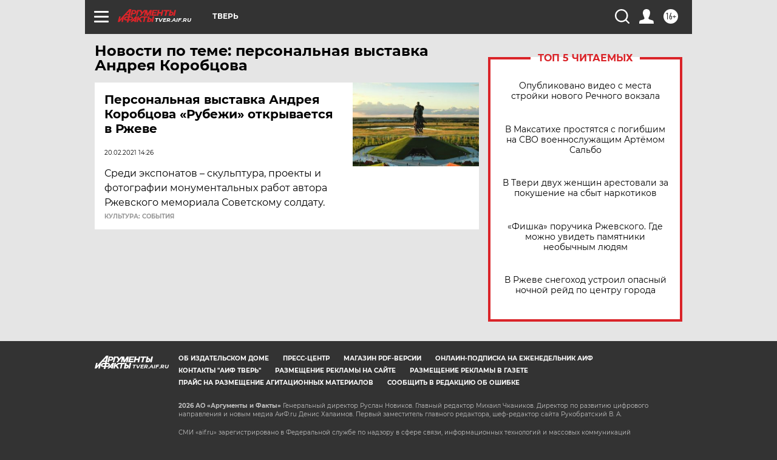

--- FILE ---
content_type: text/html
request_url: https://tns-counter.ru/nc01a**R%3Eundefined*aif_ru/ru/UTF-8/tmsec=aif_ru/516110526***
body_size: -72
content:
4F8F7101696CA813X1768728595:4F8F7101696CA813X1768728595